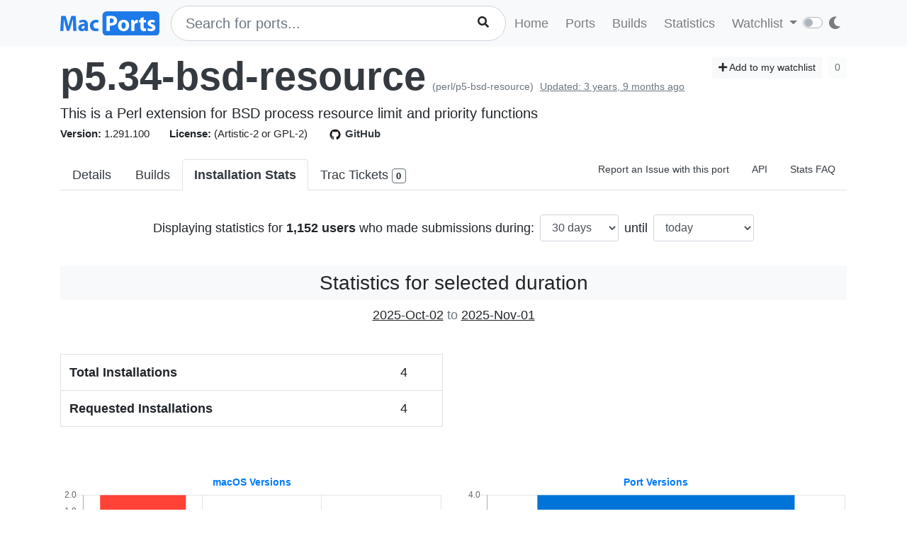

--- FILE ---
content_type: text/html; charset=utf-8
request_url: https://ports.macports.org/port/p5.34-bsd-resource/stats/
body_size: 7149
content:




<!doctype html>
<html lang="en">
<head>
    <meta charset="utf-8">
    <meta name="viewport" content="width=device-width, initial-scale=1, shrink-to-fit=no">
    <link rel="stylesheet" href="/static/css/bootstrap.min.css">
    <link rel="stylesheet" href="/static/css/main.css">
    <link rel="stylesheet" href="/static/css/darktheme.css" />
    <link rel="shortcut icon" href="/static/images/favicon.ico" />
    <script src="https://cdnjs.cloudflare.com/ajax/libs/popper.js/1.14.7/umd/popper.min.js"
        integrity="sha384-UO2eT0CpHqdSJQ6hJty5KVphtPhzWj9WO1clHTMGa3JDZwrnQq4sF86dIHNDz0W1"
        crossorigin="anonymous"></script>
    <link rel="stylesheet" type="text/css" href="/static/css/all.min.css">
    <script src="/static/js/jquery-3.3.1.min.js"></script>
    <script src="/static/js/bootstrap.min.js"></script>
    <script src="/static/js/typeahead.bundle.js"></script>
    <script src="/static/js/main.js"></script>
    <script src="/static/js/handlebars.min-v4.7.6.js"></script>
    <script src="/static/js/theme.js"></script>
    <script src="/static/js/clamp.js"></script>
    
    <script type="text/javascript" src="/static/js/port-detail.js"></script>
    <script type="text/javascript" src="/static/js/Chart.min.js"></script>


    <title>Statistics - p5.34-bsd-resource | MacPorts</title>
</head>
<body>
<script>
    const themeConfig = new ThemeConfig();
    themeConfig.initTheme();
</script>
<nav class="navbar navbar-expand-lg navbar-light bg-light">
    <div class="container">
    <a class="navbar-brand py-2" href="/"><img width="140px" src="/static/images/macports-flat-logo.svg" class="img-fluid"></a>
    <button class="navbar-toggler" type="button" data-toggle="collapse" data-target="#navbarSupportedContent"
            aria-controls="navbarSupportedContent" aria-expanded="false" aria-label="Toggle navigation">
        <span class="navbar-toggler-icon"></span>
    </button>

    <div class="p-0 collapse navbar-collapse" id="navbarSupportedContent">
        
            <form class="topnav-form" method="get" action="/search/">
                <div class="form-row">
                    <div class="col-12" id="bloodhound">
                        <input type="text" class="quick-input-search form-control rounded-pill typeahead" id="q"
                               name="q"
                               placeholder="Search for ports...">
                        <img class="quick-input-search-spinner" id="search-spinner"
                             src="/static/images/tspinner.gif">
                        <button type="submit" class="quick-input-search-icon btn" id="search_submit"><i
                                class="fa fa-search"></i></button>
                        <input type="hidden" value="on" name="name">
                    </div>
                </div>
            </form>
        
        <ul class="navbar-nav ml-auto p-0">
            <li class="nav-item topnav-li ">
                <a class="nav-link topnav-a" href="/">Home</a>
            </li>
            <li class="nav-item topnav-li ">
                <a class="nav-link topnav-a" href="/search/">Ports</a>
            </li>
            <li class="nav-item topnav-li ">
                <a class="nav-link topnav-a" href="/all_builds/">Builds</a>
            </li>
            <li class="nav-item topnav-li " style="border: 0;">
                <a class="nav-link topnav-a" href="/statistics/">Statistics</a>
            </li>
        
            <li class="nav-item dropdown topnav-li">
                <a class="nav-link dropdown-toggle " href="#" id="navbarDropdown" role="button" data-toggle="dropdown"
                   aria-haspopup="true" aria-expanded="false">
                    Watchlist
                </a>
                <div class="dropdown-menu" aria-labelledby="navbarDropdown">
                    <a class="dropdown-item" href="/accounts/login/">Login</a>
                    <a class="dropdown-item" href="/accounts/signup/">Sign up</a>
                    <div class="dropdown-divider"></div>
                    <a class="dropdown-item text-secondary bg-warning" href="/accounts/github/login/?process=login">Quick GitHub Login<i class="fab fa-github ml-2"></i></a>
                </div>
            </li>
        
        <li class="nav-item ml-4">
                <script type="text/javascript">
                    const darkSwitch = writeDarkSwitch(themeConfig);
                </script>
            </li>
        </ul>
    </div>
    </div>
</nav>
<div class="container" style="max-width: 800px">
    
</div>
<div class="container">
    
    <div id="main-content" class="mt-2">
    


<!-- Obsolete port warning start-->

<!-- Obsolete port warning end-->

<!-- Deleted port warning start-->

<!-- Deleted port warning end-->
<h2 class="mb-1">
    <span id="port_name" class="font-weight-bold display-4"><a class="text-dark" style="text-decoration: none;" href="/port/p5.34-bsd-resource/">p5.34-bsd-resource</a></span>
    <span class="text-secondary" style="font-size: 14px">(perl/p5-bsd-resource)</span>
    
    <span class="text-secondary" style="font-size: 14px"><ins>Updated: 3 years, 9 months ago</ins></span>
    
    <span class="float-right">
        <a href="/port/p5.34-bsd-resource/follow/" class="btn btn-sm btn-light"><i class="fa fa-plus"></i> Add to my watchlist</a>
        <button class="btn btn-sm btn-light" disabled>0</button>
    </span>
</h2>
<span class="lead mb-0 mt-0">This is a Perl extension for BSD process resource limit and priority functions</span>

    <br>


<span class="f15 mr-md-4 mr-3"><strong>Version: </strong>1.291.100
    
    
</span>
<span class="f15 mr-md-4 mr-3"><strong>License: </strong>(Artistic-2 or GPL-2)</span>
<span class="f15 mr-md-4 mr-3"><a style="text-decoration: none;" class="text-dark" href="https://github.com/macports/macports-ports/blob/master/perl/p5-bsd-resource/Portfile"><img class="mr-1" height="20px" src="/static/images/github.png"><strong>GitHub</strong></a></span>

<div class="modal fade" id="tickets-modal" tabindex="-1" role="dialog" aria-labelledby="tickets-box-label" aria-hidden="true">
  <div class="modal-dialog modal-lg" role="document">
    <div class="modal-content">
      <div class="modal-header">
        <h5 class="modal-title" id="tickets-box-label">Trac Tickets</h5>
        <button type="button" class="close" data-dismiss="modal" aria-label="Close">
          <span aria-hidden="true">&times;</span>
        </button>
      </div>
      <div class="modal-body" id="tickets-box">
          Please wait while tickets are being fetched from Trac.
      </div>
      <div class="modal-footer">
        <button type="button" class="btn btn-secondary" data-dismiss="modal">Close</button>
      </div>
    </div>
  </div>
</div>

    <ul class="nav nav-tabs mt-4" id="tabs">
    <li class="nav-item">
        <a href="/port/p5.34-bsd-resource/summary/" id="summary" class="nav-link text-dark ">Details</a>
    </li>
    <li class="nav-item">
        <a href="/port/p5.34-bsd-resource/builds/" id="builds" class="nav-link text-dark ">Builds</a>
    </li>
    <li class="nav-item">
        <a href="/port/p5.34-bsd-resource/stats/" id="stats" class="nav-link text-dark active font-weight-bold">Installation Stats</a>
    </li>
    <li class="nav-item">
        <a href="#" data-toggle="modal" data-target="#tickets-modal" class="nav-link text-dark">Trac Tickets <span id="tickets-count" class="badge badge-light border border-secondary"></span></a>
    </li>
    <li class="nav-item ml-auto">
        <a target="_blank" href="https://trac.macports.org/newticket?port=p5.34-bsd-resource" class="nav-link text-dark f14 py-1 border-0">Report an Issue with this port</a>
    </li>
    <li class="nav-item">
        <a href="/api/v1/ports/p5.34-bsd-resource/" class="nav-link text-dark f14 py-1 border-0">API</a>
    </li>
    
    
        <li class="nav-item">
        <a class="nav-link text-dark border-0 f14 py-1" href="/statistics/faq/">Stats FAQ</a>
        </li>
    
</ul>

<br>
<form method="get" action="." class="p-2 form form-inline justify-content-center">
    <lable for="days">Displaying statistics for <strong>1,152 users</strong> who made submissions during:</lable>
    <select onchange="this.form.submit()" id="days" name="days" class="form-control mx-2">
    
        <option value="7" >7 days</option>
    
        <option value="30" selected>30 days</option>
    
        <option value="90" >90 days</option>
    
        <option value="180" >180 days</option>
    
        <option value="365" >365 days</option>
    
    </select>
    <lable for="days_ago">until</lable>
    <select onchange="this.form.submit()" id="days_ago" name="days_ago" class="form-control ml-2">
        <option value="0" selected>today</option>
    
        <option value="7" >7 days ago</option>
    
        <option value="30" >30 days ago</option>
    
        <option value="90" >90 days ago</option>
    
        <option value="180" >180 days ago</option>
    
        <option value="365" >365 days ago</option>
    
    </select>
</form>
<br>
<h3 class="text-center bg-light p-2 rounded">Statistics for selected duration</h3>
<p class="text-center"><u>2025-Oct-02</u> <span class="text-muted">to</span> <u>2025-Nov-01</u></p>
    <br>

    <div class="row">
        <div class="col-lg-6">
            <table class="table border">
                <tr>
                    <th scope="row">Total Installations</th>
                    <td>4</td>
                </tr>
                <tr>
                    <th scope="row">Requested Installations</th>
                    <td>4</td>
                </tr>
            </table>
        </div>
    </div>
    <br>
    <br>
    <div class="row">
        <div class="col-lg-6" id="macos_versions">
            <p class="text-center p-0 m-0 f14 font-weight-bold"><a href="#macos_versions">macOS Versions</a></p>
            <canvas id="os_version_chart"></canvas>
            <p id="os_version_chart_loader" class="text-secondary text-center">Loading Chart <img width="30px" src="/static/images/tspinner.gif"></p>
        </div>
        <div class="col-lg-6" id="port_versions">
            <p class="text-center p-0 m-0 f14 font-weight-bold"><a href="#port_versions">Port Versions</a></p>
            <canvas id="port_version_chart"></canvas>
            <p id="port_version_chart_loader" class="text-secondary text-center">Loading Chart <img width="30px" src="/static/images/tspinner.gif"></p>
        </div>
    </div>
    <br>
    <br>
    <div class="row">
        <div class="col-lg-6" id="xcode_versions">
            <p class="text-center p-0 m-0 f14 font-weight-bold"><a href="#xcode_versions">Xcode Versions</a></p>
            <canvas id="xcode_version_chart"></canvas>
            <p id="xcode_version_chart_loader" class="text-secondary text-center">Loading Chart <img width="30px" src="/static/images/tspinner.gif"></p>
        </div>
        <div class="col-lg-6" id="clt_versions">
            <p class="text-center p-0 m-0 f14 font-weight-bold"><a href="#clt_versions">CLT Versions</a></p>
            <canvas id="clt_version_chart"></canvas>
            <p id="clt_version_chart_loader" class="text-secondary text-center">Loading Chart <img width="30px" src="/static/images/tspinner.gif"></p>
        </div>
    </div>
    <br>
    <br>
    <!-- TABLE FOR VARIANTS -->
    <p class="text-center p-0 m-0 f14 font-weight-bold" id="variants"><a href="#variants">Variants table</a></p>
    <table id="variants_table" class="table table-striped table-condensed">
        <thead>
        <tr class="p-0">
            <th class="pt-0 pb-0">Variants</th>
            <th class="pt-0 pb-0">Count</th>
        </tr>
        </thead>
    </table>
    <br>
    <br>
    <h3 class="bg-light p-2 rounded text-center">Monthly Statistics</h3>
    <p class="text-center">Can remain cached for up to 24 hours</p>
    <br>
    <div class="row">
        <div class="col-lg-8" id="monthly_installations">
            <p class="text-center p-0 m-0 f14 font-weight-bold"><a href="#monthly_installations">Port installations by month</a></p>
            <canvas id="monthly_chart"></canvas>
            <p id="monthly_chart_loader" class="text-secondary text-center">Loading Chart <img width="30px" src="/static/images/tspinner.gif">
            </p>
        </div>
        <div class="col-lg-3">
        </div>
    </div>
    <br><br><hr><br><br>
    <div class="row">
        <div class="col-lg-8" id="version_monthly_installations">
            <p class="text-center p-0 m-0 f14 font-weight-bold"><a href="#version_monthly_installations">Percentage of installations per version per month</a></p>
            <canvas id="monthly_versions_chart"></canvas>
            <p id="monthly_versions_chart_loader" class="text-secondary text-center">Loading Chart <img width="30px" src="/static/images/tspinner.gif"></p>
        </div>
        <div class="col-lg-3" id="monthly_versions_table">
        </div>
    </div>
    <br><br>



    </div>

    
    <script>
    function generateURI(){
        const days = $("#days").val();
        const days_ago = $("#days_ago").val();
        const base = "/api/v1/statistics/port";
        return base + "?name=p5.34-bsd-resource&days=" + days + "&days_ago=" + days_ago;
    }

    async function getVersionsData() {
        const response = await fetch(generateURI() + "&property=version&sort_by=version");
        const data = await response.json();
        const result = data.result;
        let x = [];
        let y = [];
        for(var i=0; i < result.length; i++){
            x.push(result[i].version);
            y.push(result[i].count);
        }
        return {x, y};
    }
    async function drawVersionsChart() {
        const ctx = document.getElementById('port_version_chart').getContext('2d');
        let data = {
            labels: [],
            datasets: []
        };
        const myChart = new Chart(ctx, {
            type: 'bar',
            data: data,
            options: {
					title: {
						display: false,
						text: 'Port Versions'
					},
					tooltips: {
						mode: 'index',
						intersect: false
					},
					responsive: true,
					scales: {
						xAxes: [{
							stacked: true,
						}],
						yAxes: [{
							stacked: true
						}]
					},
                    legend: {
                        display: false
                    }
				}
        });
        const result = await getVersionsData();
        let keys = Object.keys(result);
        let datasets = [
            {
                label: 'Users',
                backgroundColor: getColors(1)[0],
                data: result.y,
            }
        ];
        data.labels = result.x;
        data.datasets = datasets;
        $("#port_version_chart_loader").hide();
        myChart.update();
    }

    async function getOSVersionsData() {
        const response = await fetch(generateURI() + "&property=submission__os_version&property=submission__build_arch&property=submission__cxx_stdlib&sort_by=submission__os_version");
        const data = await response.json();
        const result = data.result;
        for(let i=0; i<result.length; i++) {
            result[i]["grouper"] = result[i].submission__build_arch + '/' + result[i].submission__cxx_stdlib;
        }
        let group = result.reduce((r, a) => {
            r[a.grouper] = [...r[a.grouper] || [], a];
            return r;
        }, {});

        return generateDataset(result, group, 'submission__os_version');
    }

    async function drawOSVersionsChart() {
        const ctx = document.getElementById('os_version_chart').getContext('2d');
        let data = {
            labels: [],
            datasets: []
        };
        const myChart = new Chart(ctx, {
            type: 'bar',
            data: data,
            options: {
					title: {
						display: false,
						text: 'macOS Versions'
					},
					tooltips: {
						mode: 'index',
						intersect: false
					},
					responsive: true,
					scales: {
						xAxes: [{
							stacked: true,
						}],
						yAxes: [{
							stacked: true
						}]
					},
                    legend: {
					    display: false
                    }
				}
        });
        const result = await getOSVersionsData();
        let keys = Object.keys(result);
        let datasets = [];
        let c = 0;
        for(let key in result) {
            if(result.hasOwnProperty(key)) {
                let obj = {
                    label: key,
                    backgroundColor: getColors(keys.length)[c],
                    data: Array.from(result[key].values())
                };
                c++;
                datasets.push(obj);
            }
        }
        datasets.sort(BasicSort);
        data.labels = Array.from(result[keys[0]].keys());
        data.datasets = datasets;
        $("#os_version_chart_loader").hide();
        myChart.update();
    }

    async function getXCodeVersionsData() {
        const response = await fetch(generateURI() + "&property=submission__os_version&property=submission__xcode_version&sort_by=submission__os_version");
        const data = await response.json();
        const result = data.result;
        let group = result.reduce((r, a) => {
            r[a.submission__xcode_version] = [...r[a.submission__xcode_version] || [], a];
            return r;
        }, {});

        return generateDataset(result, group, 'submission__os_version');
    }
    async function drawXcodeVersionsChart() {
        const ctx = document.getElementById('xcode_version_chart').getContext('2d');
        let data = {
            labels: [],
            datasets: []
        };
        const myChart = new Chart(ctx, {
            type: 'bar',
            data: data,
            options: {
					title: {
						display: false,
						text: 'Xcode Versions'
					},
					tooltips: {
						mode: 'nearest',
						intersect: true
					},
					responsive: true,
					scales: {
						xAxes: [{
							stacked: true,
						}],
						yAxes: [{
							stacked: true
						}]
					},
                    legend: {
					    display: false
                    },
				}
        });
        const result = await getXCodeVersionsData();
        let keys = Object.keys(result);
        let datasets = [];
        let c = 0;
        for(let key in result) {
            if(result.hasOwnProperty(key)) {
                let obj = {
                    label: key,
                    backgroundColor: getColors(keys.length)[c],
                    data: Array.from(result[key].values())
                };
                c++;
                datasets.push(obj);
            }
        }
        datasets.sort(BasicSort);
        data.labels = Array.from(result[keys[0]].keys());
        data.datasets = datasets;
        $("#xcode_version_chart_loader").hide();
        myChart.update();
    }

    async function getCLTVersionsData() {
        const response = await fetch(generateURI() + "&property=submission__os_version&property=submission__clt_version&sort_by=submission__os_version");
        const data = await response.json();
        const result = data.result;
        let group = result.reduce((r, a) => {
            r[a.submission__clt_version] = [...r[a.submission__clt_version] || [], a];
            return r;
        }, {});

        return generateDataset(result, group, 'submission__os_version');
    }
    async function drawCLTVersionsChart() {
        const ctx = document.getElementById('clt_version_chart').getContext('2d');
        let data = {
            labels: [],
            datasets: [],
        };
        const myChart = new Chart(ctx, {
            type: 'bar',
            data: data,
            options: {
                title: {
                    display: false,
                    text: 'CLT Versions'
                },
                tooltips: {
                    mode: 'nearest',
                    intersect: true
                },
                responsive: true,
                scales: {
                    xAxes: [{
                        stacked: true,
                    }],
                    yAxes: [{
                        stacked: true
                    }]
                },
                legend: {
                    display: false
                },
            }
        });
        const result = await getCLTVersionsData();
        let keys = Object.keys(result);
        let datasets = [];
        let c = 0;
        for(let key in result) {
            if(result.hasOwnProperty(key)) {
                let obj = {
                    label: key,
                    backgroundColor: getColors(keys.length)[c],
                    data: Array.from(result[key].values())
                };
                c++;
                datasets.push(obj);
            }
        }
        datasets.sort(BasicSort);
        data.labels = Array.from(result[keys[0]].keys());
        data.datasets = datasets;
        $("#clt_version_chart_loader").hide();
        myChart.update();
    }

    const months = ["", "Jan", "Feb", "Mar", "Apr", "May", "Jun", "Jul", "Aug", "Sep", "Oct", "Nov", "Dec"];
    async function getMonthlyData() {
        const response = await fetch("/api/v1/statistics/port/monthly?name=p5.34-bsd-resource");
        const data = await response.json();
        const result = data.result;
        for (let i=0; i<result.length; i++) {
            let m = result[i].month;
            let segments = m.split(",");
            let year = segments[0];
            let month = segments[1];
            result[i].month = months[parseInt(month)] + " " + year;
        }
        let x = [];
        let y = [];
        for (let i=0; i<result.length; i++) {
            x.push(result[i].month);
            y.push(result[i].count);
        }
        return {
            x: x,
            y: y
        }
    }

    async function drawMonthlyChart() {
        const ctx = document.getElementById('monthly_chart').getContext('2d');
        let data = {
            labels: [],
            datasets: [{
                label: "Installations",
                backgroundColor: 'rgba(210, 210, 210, 0.5)',
                fill: true,
                data: []
            }]
        };
        const myChart = new Chart(ctx, {
            type: 'bar',
            data: data,
            options: {
                title: {
                    display: false,
                    text: 'Port installations by month'
                },
                tooltips: {
                    mode: 'nearest',
                    intersect: true
                },
                responsive: true,
                scales: {
                    xAxes: [{
                        stacked: true,
                    }],
                    yAxes: [{
                        stacked: true
                    }]
                },
                legend: {
                    display: false
                }
            }
        });
        const result = await getMonthlyData();
        data.labels = result.x;
        data.datasets[0].data = result.y;
        $("#monthly_chart_loader").hide();
        myChart.update()
    }

    async function getMonthlyVersionsData() {
        const response = await fetch("/api/v1/statistics/port/monthly?name=p5.34-bsd-resource&include_versions=yes");
        const data = await response.json();
        const result = data.result;
        for (let i=0; i<result.length; i++) {
            let m = result[i].month;
            let segments = m.split(",");
            let year = segments[0];
            let month = segments[1];
            result[i].month = months[parseInt(month)] + " " + year;
        }

        let group = result.reduce((r, a) => {
            r[a.version] = [...r[a.version] || [], a];
            return r;
        }, {});
        const dataMap = {};
        for(let i=0; i<result.length; i++) {
            let key = result[i].month;
            dataMap[key] = 0;
        }

        let datasets = {};

        for(let key in group) {
            let d = Object.assign({}, dataMap);
            if(group.hasOwnProperty(key)) {
                let g = group[key];
                for(let i=0; i<g.length; i++) {
                    let keyInner = g[i].month;
                    d[keyInner] = g[i].count;
                }
            }
            datasets[key] = d;
        }

        // Convert to percentages
        for(let key in dataMap) {
            let monthlySum = 0;
            for(let version in datasets) {
                monthlySum = monthlySum + parseInt(datasets[version][key]);
            }
            for(let version in datasets) {
                datasets[version][key] = ((datasets[version][key]/monthlySum)*100).toFixed(1);
            }
        }

        return datasets;
    }
    async function drawMonthlyVersionsChart() {
        const ctx = document.getElementById('monthly_versions_chart').getContext('2d');
        let data = {
            labels: [],
            datasets: []
        };
        const myChart = new Chart(ctx, {
            type: 'line',
            data: data,
            options: {
                title: {
                    display: false,
                    text: 'Percentage of installations per version per month'
                },
                tooltips: {
                    mode: 'nearest',
                    intersect: true
                },
                responsive: true,
                scales: {
                    xAxes: [{
                        stacked: true,
                    }],
                    yAxes: [{
                        stacked: true,
                        ticks: {
                            max: 100,
                            min: 0,
                            callback: function (value, index, values) {
                                return value + " %";
                            }
                        },
                        scaleLabel: {
                            display: true,
                            labelString: 'Percentage of submissions'
                        }
                    }]
                },
                legend: {
                    display: false,
                    position: 'right'
                },
            }
        });

        const result = await getMonthlyVersionsData();
        let keys = Object.keys(result);
        let datasets = [];
        let c = 0;
        for(let key in result) {
            if(result.hasOwnProperty(key)) {
                let obj = {
                    label: key,
                    backgroundColor: getColors(keys.length)[c],
                    data: Object.values(result[key])
                };
                c++;
                datasets.push(obj);
            }
        }
        datasets.sort(BasicSort);
        data.datasets = datasets;
        data.labels = Object.keys(result[keys[0]]);
        $("#monthly_versions_chart_loader").hide();

        let month = data.labels[data.labels.length - 1];
        let tableHeader = '<thead><tr class="py-1"><th class="py-1">Version</th><th class="py-1">Percentage</th></tr></thead>';
        let tableBody = '<tbody>';
        for(let i = 0; i < datasets.length; i++) {
            let count = datasets[i].data[datasets[i].data.length - 1];
            if(count > 0) {
                tableBody += '<tr class="py-1"><td class="py-1">' + datasets[i].label + '</td><td class="py-1">' + count + ' %</td>';
            }
        }
        tableBody += '</tbody>';
        const table = '<h5>For ' + month + '</h5><table class="table table-condensed">' + tableHeader +  tableBody + '</table>';
        $('#monthly_versions_table').html(table);

        myChart.update();
    }
    drawVersionsChart();
    drawOSVersionsChart();
    drawXcodeVersionsChart();
    drawCLTVersionsChart();
    drawMonthlyVersionsChart();
    drawMonthlyChart();

    async function drawVariantsTable() {
        const response = await fetch(generateURI() + "&property=variants");
        const data = await response.json();
        const table = document.getElementById("variants_table");
        const result = data.result;

        for(let i=0; i < result.length; i++){
            let row = table.insertRow(-1);
            let cell1 = row.insertCell(0);
            let cell2 = row.insertCell(1);
            row.setAttribute("class", "py-0");
            cell1.setAttribute("class", "py-0");
            cell2.setAttribute("class", "py-0");
            cell1.innerHTML = result[i].variants;
            cell2.innerHTML = result[i].count;
        }
    }
    drawVariantsTable();

    </script>
    

</div>
<br><br>
<div class="bg-footer">
    <div class="container p-4 text-light">
        <div class="row">
            <div class="col-lg-4">
                <strong>
                    Quick Links:</strong>
                    <ul>
                        <li><a class="footer-links" href="/about/">About</a></li>
                        <li><a class="footer-links" href="/statistics/faq/">Statistics FAQ</a></li>
                        <li><a class="footer-links" href="https://github.com/macports/macports-webapp">Git Repository</a></li>
                        <li><a class="footer-links" href="https://github.com/macports/macports-webapp/tree/master/docs">Documentation</a></li>
                        <li><a class="footer-links" href="/api/v1/">API</a></li>
                        <li><a class="footer-links" href="https://github.com/macports/macports-webapp/issues">Issues</a></li>
                    </ul>
            </div>
            <div class="col-lg-4">
                <strong>MacPorts</strong>
                <ul>
                    <li><a class="footer-links" href="https://www.macports.org">MacPorts Home</a></li>
                    <li><a class="footer-links" href="https://www.macports.org/install.php">Install MacPorts</a></li>
                    <li><a class="footer-links" href="https://trac.macports.org/wiki/FAQ">MacPorts FAQ</a></li>
                    <li><a class="footer-links" href="https://www.macports.org/news/">MacPorts News</a></li>
                </ul>
            </div>
            <div class="col-lg-4">
                Port Information was updated:<br>
                <i class="footer-links">53 minutes ago</i><br>
                <i><a class="footer-links" href="https://github.com/macports/macports-ports/commits/c84567d4c053fdaddcbf3562996d55bbc4212d5a
/">c84567d4</a></i><br><br>

                Most recent build (in app's database) ran:<br>
                <i><a class="footer-links" href="/all_builds/">59 minutes ago</a></i><br><br>

                Latest stats submission was received:<br>
                <i><a class="footer-links" href="/statistics/">4 minutes ago</a></i><br><br>

            </div>
    </div>
    </div>
</div>




</body>
</html>
